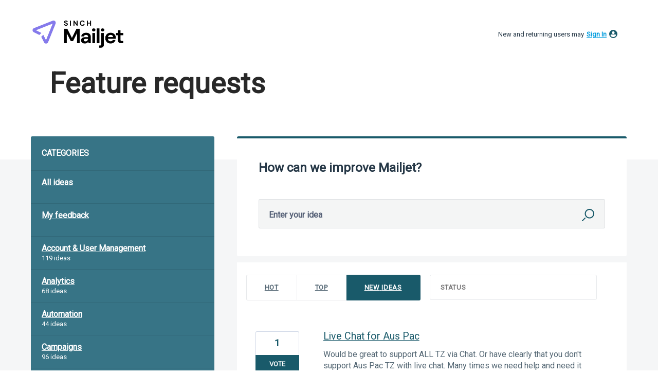

--- FILE ---
content_type: application/javascript; charset=utf-8
request_url: https://by2.uservoice.com/t2/820051/portal/track.js?_=1769112839295&s=0&c=__uvSessionData0
body_size: 22
content:
__uvSessionData0({"uvts":"9d957167-341f-446a-7bcf-f4fe49298a99"});